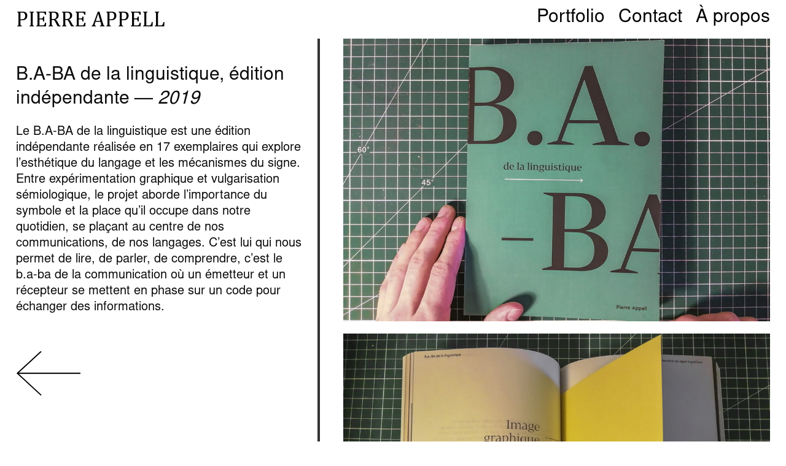

--- FILE ---
content_type: text/css
request_url: https://pierreappell.com/wp-content/et-cache/17017/et-core-unified-tb-16554-tb-16885-tb-16535-deferred-17017.min.css?ver=1768511974
body_size: 1444
content:
@font-face{font-family:"Nimbus";font-display:swap;src:url("https://pierreappell.com/wp-content/uploads/et-fonts/NimbusSanL-Reg.otf") format("opentype")}@font-face{font-family:"Cambria";font-display:swap;src:url("https://pierreappell.com/wp-content/uploads/et-fonts/Cambria.ttf") format("truetype")}.et_pb_section_0_tb_body.et_pb_section{padding-top:0px;padding-right:20px;padding-bottom:0px;padding-left:20px}.et_pb_section_1_tb_body,.et_pb_section_0_tb_body{z-index:432;position:fixed!important;top:0px;bottom:auto;left:0px;right:auto}body.logged-in.admin-bar .et_pb_section_0_tb_body,body.logged-in.admin-bar .et_pb_section_1_tb_body{top:calc(0px + 32px)}.et_pb_section_1_tb_body.et_pb_section{padding-top:0px;padding-right:20px;padding-bottom:0px;padding-left:20px;background-color:#ffffff!important}.et_pb_text_0_tb_body,.et_pb_row_0_tb_body{background-color:#FFFFFF}.et_pb_row_1_tb_body,body #page-container .et-db #et-boc .et-l .et_pb_row_1_tb_body.et_pb_row,body.et_pb_pagebuilder_layout.single #page-container #et-boc .et-l .et_pb_row_1_tb_body.et_pb_row,body.et_pb_pagebuilder_layout.single.et_full_width_portfolio_page #page-container #et-boc .et-l .et_pb_row_1_tb_body.et_pb_row,.et_pb_row_0_tb_body,body #page-container .et-db #et-boc .et-l .et_pb_row_0_tb_body.et_pb_row,body.et_pb_pagebuilder_layout.single #page-container #et-boc .et-l .et_pb_row_0_tb_body.et_pb_row,body.et_pb_pagebuilder_layout.single.et_full_width_portfolio_page #page-container #et-boc .et-l .et_pb_row_0_tb_body.et_pb_row{width:100%;max-width:2046px}.et_pb_text_0_tb_body h2{font-family:'Cambria',Helvetica,Arial,Lucida,sans-serif;text-transform:uppercase;font-size:35px;color:#000000!important}.et_pb_menu_0_tb_body.et_pb_menu ul li a{font-family:'Nimbus',Helvetica,Arial,Lucida,sans-serif;font-weight:100;font-size:30px;color:#000000!important}.et_pb_menu_0_tb_body.et_pb_menu{background-color:#ffffff}.et_pb_menu_0_tb_body{margin-top:6px!important}.et_pb_menu_0_tb_body.et_pb_menu .nav li ul,.et_pb_menu_0_tb_body.et_pb_menu .et_mobile_menu,.et_pb_menu_0_tb_body.et_pb_menu .et_mobile_menu ul{background-color:#ffffff!important}.et_pb_menu_0_tb_body .et_pb_menu_inner_container>.et_pb_menu__logo-wrap,.et_pb_menu_0_tb_body .et_pb_menu__logo-slot{width:auto;max-width:100%}.et_pb_menu_0_tb_body .et_pb_menu_inner_container>.et_pb_menu__logo-wrap .et_pb_menu__logo img,.et_pb_menu_0_tb_body .et_pb_menu__logo-slot .et_pb_menu__logo-wrap img{height:auto;max-height:none}.et_pb_menu_0_tb_body .mobile_nav .mobile_menu_bar:before{font-size:42px;color:#0a0201}.et_pb_menu_0_tb_body .et_pb_menu__icon.et_pb_menu__search-button,.et_pb_menu_0_tb_body .et_pb_menu__icon.et_pb_menu__close-search-button,.et_pb_menu_0_tb_body .et_pb_menu__icon.et_pb_menu__cart-button{color:#0a0201}.et_pb_section_2_tb_body.et_pb_section{padding-top:0px;padding-right:20px;padding-bottom:34px;padding-left:20px}.et_pb_post_content_0_tb_body h3,.et_pb_post_content_0_tb_body h2,.et_pb_post_title_0_tb_body .et_pb_title_container h1.entry-title,.et_pb_post_title_0_tb_body .et_pb_title_container h2.entry-title,.et_pb_post_title_0_tb_body .et_pb_title_container h3.entry-title,.et_pb_post_title_0_tb_body .et_pb_title_container h4.entry-title,.et_pb_post_title_0_tb_body .et_pb_title_container h5.entry-title,.et_pb_post_title_0_tb_body .et_pb_title_container h6.entry-title{font-size:30px}.et_pb_post_title_0_tb_body .et_pb_title_container .et_pb_title_meta_container,.et_pb_post_title_0_tb_body .et_pb_title_container .et_pb_title_meta_container a{font-family:'Nimbus',Helvetica,Arial,Lucida,sans-serif;font-size:20px;color:#000000!important;text-align:left}.et_pb_section .et_pb_post_title_0_tb_body.et_pb_post_title{margin-top:-16px!important;margin-bottom:10px!important;padding-top:0px!important}.et_pb_image_0_tb_body:hover{filter:opacity(42%);backface-visibility:hidden}.et_pb_image_0_tb_body{margin-top:59px!important;width:105px;transition:filter 300ms ease 0ms;text-align:left;margin-left:0}.et_pb_image_0_tb_body .et_pb_image_wrap{display:block}.et_pb_post_content_0_tb_body{text-align:left;padding-left:0px;margin-top:0px;margin-left:0px;width:100%;max-width:100%}.et_pb_post_content_0_tb_body h1{text-align:justify}.et_pb_column_2_tb_body{padding-top:0px;padding-right:20px}.et_pb_column_3_tb_body{border-right-color:#000000;border-left-width:4px;padding-right:0px;padding-left:38px}.et_pb_row_0_tb_body.et_pb_row{padding-top:8px!important;padding-right:0.5%!important;padding-bottom:0px!important;padding-left:0.5%!important;margin-top:0px!important;margin-right:auto!important;margin-bottom:0px!important;margin-left:auto!important;margin-left:auto!important;margin-right:auto!important;padding-top:8px;padding-right:0.5%;padding-bottom:0px;padding-left:0.5%}.et_pb_row_1_tb_body.et_pb_row{padding-top:0px!important;padding-right:0.5%!important;padding-bottom:3px!important;padding-left:0.5%!important;margin-top:61px!important;margin-right:auto!important;margin-bottom:6px!important;margin-left:auto!important;margin-left:auto!important;margin-right:auto!important;padding-top:0px;padding-right:0.5%;padding-bottom:3px;padding-left:0.5%}.et_pb_post_content_0_tb_body.et_pb_module{margin-left:auto!important;margin-right:0px!important}@media only screen and (max-width:980px){.et_pb_section_0_tb_body,.et_pb_section_1_tb_body{position:static!important;top:0px;right:auto;bottom:auto;left:0px;transform:translateX(0px) translateY(0px)}.et_pb_text_0_tb_body{margin-left:30px!important;position:fixed!important;top:0px;bottom:auto;left:0px;right:auto;transform:translateX(0px) translateY(0px)}body.logged-in.admin-bar .et_pb_text_0_tb_body,body.logged-in.admin-bar .et_pb_menu_0_tb_body{top:calc(0px + 32px)}.et_pb_menu_0_tb_body.et_pb_menu{background-image:initial;background-color:initial}.et_pb_menu_0_tb_body{margin-top:2px!important;margin-right:20px!important;position:fixed!important;top:0px;bottom:auto;right:0px;left:auto;transform:translateX(0px) translateY(0px)}.et_pb_image_0_tb_body .et_pb_image_wrap img{width:auto}.et_pb_column_3_tb_body{border-right-color:#000000;border-left-width:0px;padding-top:30px;padding-left:0px}}@media only screen and (min-width:768px) and (max-width:980px){.et_pb_image_0_tb_body{display:none!important}}@media only screen and (max-width:767px){.et_pb_section_0_tb_body,.et_pb_section_1_tb_body{transform:translateX(0px) translateY(0px)}.et_pb_text_0_tb_body{margin-left:20px!important;transform:translateX(0px) translateY(0px)}.et_pb_menu_0_tb_body.et_pb_menu{background-image:initial}.et_pb_menu_0_tb_body{margin-top:2px!important;margin-right:20px!important;top:0px;bottom:auto;right:0px;left:auto;transform:translateX(0px) translateY(0px)}body.logged-in.admin-bar .et_pb_menu_0_tb_body{top:calc(0px + 46px)}.et_pb_image_0_tb_body{display:none!important}.et_pb_image_0_tb_body .et_pb_image_wrap img{width:auto}.et_pb_column_3_tb_body{border-right-color:#000000;border-left-width:0px;padding-left:0px}}@font-face{font-family:"Nimbus";font-display:swap;src:url("https://pierreappell.com/wp-content/uploads/et-fonts/NimbusSanL-Reg.otf") format("opentype")}@font-face{font-family:"Cambria";font-display:swap;src:url("https://pierreappell.com/wp-content/uploads/et-fonts/Cambria.ttf") format("truetype")}.et_pb_section_0_tb_footer.et_pb_section{padding-top:0px;padding-right:20px;padding-bottom:0px;padding-left:20px}.et_pb_row_0_tb_footer,body #page-container .et-db #et-boc .et-l .et_pb_row_0_tb_footer.et_pb_row,body.et_pb_pagebuilder_layout.single #page-container #et-boc .et-l .et_pb_row_0_tb_footer.et_pb_row,body.et_pb_pagebuilder_layout.single.et_full_width_portfolio_page #page-container #et-boc .et-l .et_pb_row_0_tb_footer.et_pb_row{width:100%;max-width:2046px}.et_pb_text_0_tb_footer{line-height:1.5em;font-family:'Nimbus',Helvetica,Arial,Lucida,sans-serif;font-size:15px;line-height:1.5em;padding-top:0px!important;padding-right:20px!important;padding-bottom:0px!important;margin-top:20px!important;margin-bottom:-3px!important}.et_pb_text_0_tb_footer h1{font-size:33px}.et_pb_text_0_tb_footer h2{font-family:'Nimbus',Helvetica,Arial,Lucida,sans-serif;font-size:23px}.et_pb_text_1_tb_footer{line-height:1.5em;font-family:'Nimbus',Helvetica,Arial,Lucida,sans-serif;font-size:15px;line-height:1.5em;padding-top:0px!important;padding-right:20px!important;padding-bottom:0px!important;margin-top:20px!important;margin-bottom:-4px!important}.et_pb_text_1_tb_footer h1,.et_pb_text_2_tb_footer h1{font-family:'Negative',sans-serif;font-size:33px}.et_pb_text_1_tb_footer h2,.et_pb_text_2_tb_footer h2{font-size:23px}.et_pb_text_2_tb_footer{line-height:1.5em;font-family:'Nimbus',Helvetica,Arial,Lucida,sans-serif;font-size:15px;line-height:1.5em;padding-top:0px!important;padding-right:20px!important;padding-bottom:0px!important;margin-top:20px!important;margin-bottom:-1px!important}.et_pb_row_0_tb_footer.et_pb_row{padding-top:32px!important;padding-right:0.5%!important;padding-bottom:0px!important;padding-left:0.5%!important;margin-top:0px!important;margin-right:auto!important;margin-bottom:21px!important;margin-left:auto!important;margin-left:auto!important;margin-right:auto!important;padding-top:32px;padding-right:0.5%;padding-bottom:0px;padding-left:0.5%}@media only screen and (min-width:768px) and (max-width:980px){.et_pb_text_1_tb_footer,.et_pb_text_2_tb_footer{display:none!important}}@media only screen and (max-width:767px){.et_pb_text_1_tb_footer,.et_pb_text_2_tb_footer{display:none!important}}

--- FILE ---
content_type: image/svg+xml
request_url: https://pierreappell.com/wp-content/uploads/2022/07/arrow.svg
body_size: 507
content:
<?xml version="1.0" encoding="UTF-8"?> <!-- Generator: Adobe Illustrator 24.3.0, SVG Export Plug-In . SVG Version: 6.00 Build 0) --> <svg xmlns="http://www.w3.org/2000/svg" xmlns:xlink="http://www.w3.org/1999/xlink" version="1.1" id="Layer_1" x="0px" y="0px" viewBox="0 0 111.25 76.41" style="enable-background:new 0 0 111.25 76.41;" xml:space="preserve"> <style type="text/css"> .st0{fill:none;stroke:#000000;stroke-width:1.9705;} </style> <polyline class="st0" points="43.54,76.06 2.44,38.03 43.54,0 "></polyline> <line class="st0" x1="2.44" y1="38.03" x2="111.25" y2="38.03"></line> </svg> 